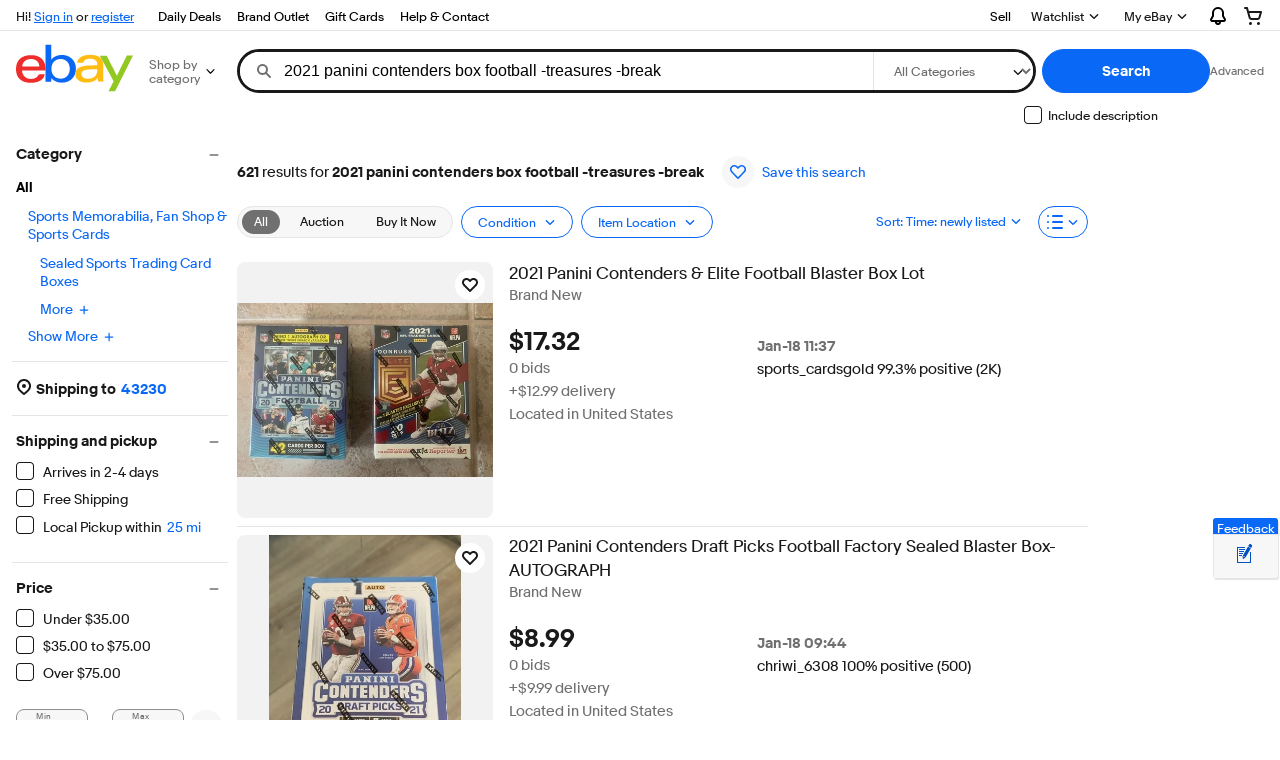

--- FILE ---
content_type: application/x-javascript
request_url: https://ir.ebaystatic.com/rs/c/srpnweb/large.marko-CdBgTyGn.js
body_size: 281
content:
import{ad as e,dj as s,dk as t,ae as o,dl as r,dm as n,dn as a,dp as i,dq as g,dr as c,ds as p,dt as m,du as _,dv as d,dw as l,dx as $,dy as b,dz as f,dA as j,dB as u,dC as C,dD as R,dE as S,dF as x,dG as y,dH as z,dI as O}from"./vendor-C1XRT8aJ.js";import{I as V,J as v,K as G,L as X,N as Z,Q as k,U as B,V as H,W as J,X as K,Y as T,Z as Y,$ as h,a0 as w,a1 as E,a2 as I,a3 as L,a4 as Q,a5 as U,a6 as q,a7 as A,a8 as D,a9 as P,aa as F,ab as N,ac as W,ad as M,ae as ee,af as re}from"./common-CiRCV-Ag.js";import{c as se,a as te,b as oe,d as ne,e as ae,f as ie,g as ge,h as ce,i as pe,j as me,k as _e,l as de}from"./large-CYMxJMxX.js";e.register("Ld",V);e.register("Vg",s);e.register("Jb",v);e.register("ajShZgo",t);e.register("urR28f2",o);e.register("oKwPlVv",r);e.register("QqnPkb_",n);e.register("UrvOpBz",a);e.register("HhLk3Oe",i);e.register("Fb",G);e.register("Zn_cfr9",g);e.register("Z5Hj9oQ",c);e.register("fd",X);e.register("Fd",Z);e.register("Ye",se);e.register("Ga2SUGO",p);e.register("Rd",te);e.register("nb",oe);e.register("bb",k);e.register("b3jOXHy",m);e.register("Yu2zfl0",r);e.register("sn",B);e.register("en",H);e.register("in",J);e.register("vc",K);e.register("Rn",T);e.register("foZ4xtE",_);e.register("gn",Y);e.register("Wg",d);e.register("bo",h);e.register("X",w);e.register("yzJyVgQ",l);e.register("wzd2NZ5",$);e.register("xbXBROR",b);e.register("M6uHIlo",f);e.register("Jo$rj$O",j);e.register("xc",E);e.register("zb",I);e.register("kn",L);e.register("r0JfCVH",u);e.register("Qw0clei",C);e.register("rxjsX6y",R);e.register("Pd",ne);e.register("Us",ae);e.register("DKWKNLe",S);e.register("ZzKEzAx",r);e.register("RppGdxb",r);e.register("Ys",ie);e.register("EpKU0uI",r);e.register("gqj9LhV",x);e.register("Xp",ge);e.register("lGJnejY",r);e.register("Td",ce);e.register("to",pe);e.register("fo",me);e.register("$d",Q);e.register("O",U);e.register("Vc",q);e.register("Tc",A);e.register("VqomGCk",y);e.register("Xd",D);e.register("Od",P);e.register("Sc",F);e.register("dt",z);e.register("Ao",O);e.register("Ib",N);e.register("Yd",W);e.register("tc",M);e.register("yd",_e);e.register("Cd",ee);e.register("ae",de);e.register("fe",re);e.init("M_fbd99063");


--- FILE ---
content_type: text/plain; charset=UTF-8
request_url: https://cas.avalon.perfdrive.com/jsdata?
body_size: 161
content:
{"ssresp":"0","jsrecvd":"true","__uzmaj":"75655b63-17fe-4108-a7a6-8eb62adfc7e5","__uzmbj":"1768868800","__uzmcj":"580091013564","__uzmdj":"1768868800","__uzmlj":"o7hJzg5cfRnjCFmYc8KztAMjLZSP92kG5nIPnD0tDD8=","__uzmfj":"7f6000f30e4ceb-781c-4291-b440-4dd62ad7547517688688005940-fe0e975f7d75830b10","jsbd2":"76ed1e4f-bjp5-0cbc-1a53-67123a9791dd","mc":{},"mct":""}

--- FILE ---
content_type: application/x-javascript
request_url: https://ir.ebaystatic.com/rs/c/-ebay/resource-client/rum.5a3a43c7.js
body_size: 745
content:
!function(){var e=window.performance;if(e){var a={beaconUrl:"https://svcs.ebay.com/ufeservice/v1/beacon",loadDelay:200,imageSet:[{imageSetId:"w1-20",imageArr:[{name:"org-w1",url:"https://svcs.ebay.com/ufeservice/images/img_20.jpg"},{name:"pop-w1",url:"https://pop1.ebay.com/ufeservice/images/img_20.jpg"},{name:"akm-w1",url:"https://apisd.ebay.com/svcs/ufeservice/images/img_20.jpg"},{name:"akmpop-w1",url:"https://cache.ebay.com/pop1/ufeservice/images/img_20.jpg"}]},{imageSetId:"w1-50",imageArr:[{name:"org-w1",url:"https://svcs.ebay.com/ufeservice/images/img_50.jpg"},{name:"pop1-w1",url:"https://pop1.ebay.com/ufeservice/images/img_50.jpg"},{name:"akm-w1",url:"https://apisd.ebay.com/svcs/ufeservice/images/img_50.jpg"},{name:"akmpop-w1",url:"https://cache.ebay.com/pop1/ufeservice/images/img_50.jpg"}]},{imageSetId:"w1-100",imageArr:[{name:"org-w1",url:"https://svcs.ebay.com/ufeservice/images/img_100.png"},{name:"pop1-w1",url:"https://pop1.ebay.com/ufeservice/images/img_100.png"},{name:"akm-w1",url:"https://apisd.ebay.com/svcs/ufeservice/images/img_100.png"},{name:"akmpop-w1",url:"https://cache.ebay.com/pop1/ufeservice/images/img_100.png"}]},{imageSetId:"w2-20",imageArr:[{name:"org-w2",url:"https://svcs.ebay.com/ufeservice/images/img_20.jpg"},{name:"akm-w2",url:"https://apisd.ebay.com/svcs/ufeservice/images/img_20.jpg"},{name:"akmpop-w2",url:"https://cache.ebay.com/pop1/ufeservice/images/img_20.jpg"}]},{imageSetId:"w2-50",imageArr:[{name:"org-w2",url:"https://svcs.ebay.com/ufeservice/images/img_50.jpg"},{name:"akm-w2",url:"https://apisd.ebay.com/svcs/ufeservice/images/img_50.jpg"},{name:"akmpop-w2",url:"https://cache.ebay.com/pop/ufeservice/images/img_50.jpg"}]},{imageSetId:"w2-100",imageArr:[{name:"org-w2",url:"https://svcs.ebay.com/ufeservice/images/img_100.png"},{name:"akm-w2",url:"https://apisd.ebay.com/svcs/ufeservice/images/img_100.png"},{name:"akmpop-w2",url:"https://cache.ebay.com/pop/ufeservice/images/img_100.png"}]}]},t=r({},a);45===Math.floor(100*Math.random())&&(window.onload=function(){function i(){var a;a="GUID",r(t,{}),console.log("config- ",t),window.setTimeout((function(){function i(e){var a,t,r;for(r=e.length;r;r--)a=Math.floor(Math.random()*r),t=e[r-1],e[r-1]=e[a],e[a]=t}if(t.imageSet&&t.imageSet.length&&t.imageSet[0].imageArr&&t.imageSet[0].imageArr.length){console.log("Before Shuffle 32",r({},t.imageSet)),i(t.imageSet);var m=t.imageSet[0].imageArr;if(i(m),console.log("After Shuffle",t.imageSet),m&&m.length){for(var n="GUID_"+(new Date).valueOf(),o=0;o<m.length;o++)m[o].url=m[o].url+"?guid="+n+"&type="+m[o].name;var s=document.createElement("div");s.setAttribute("style","display:none;");var c={},g=0;u(m[0])}}function p(e,r){if(e.url,c[e.name]=r,++g>=m.length){c.guid=n,c.userGuid=a,c.imageSetId=t.imageSet[0].imageSetId,console.log("resultsMap",c);var i=JSON.stringify(c),o=new XMLHttpRequest;return o.open("POST",t.beaconUrl,!0),void o.send(i)}u(m[g])}function u(a){var t=a.url,r=new Image;r.style.display="none",r.src=t,r.onload=function(){var r=function(a){try{var t=e.getEntriesByName(function(e){if(e.startsWith("http"))return e;var a=document.createElement("a");return a.href=e,a.protocol="https:"==window.location.protocol?"https:":"http:",a.href}(a));if(t&&t.length>0){var r=t[0];return{tcpHandshakeTime:Math.round(r.connectEnd-r.connectStart),sslTime:r.secureConnectionStart>0?Math.round(r.connectEnd-r.secureConnectionStart):0,requestTime:Math.round(r.responseStart-r.requestStart),totalTime:Math.round(r.responseEnd-r.requestStart),responseTime:Math.round(r.responseEnd-r.responseStart),dnsTime:Math.round(r.domainLookupEnd-r.domainLookupStart)}}}catch(e){return{}}}(t);p(a,r)},r.onerror=function(){p(a,{isError:!0})},s.appendChild(r)}}),t.loadDelay)}"requestIdleCallback"in window?window.requestIdleCallback(i):"requestAnimationFrame"in window?window.requestAnimationFrame(i):setTimeout(i,a.loadDelay)})}function r(e,a){if(e||(e={}),!a)return e;for(var t in a)a.hasOwnProperty(t)&&(e[t]=a[t]);return e}}();

--- FILE ---
content_type: text/plain; charset=UTF-8
request_url: https://cas.avalon.perfdrive.com/jsdata?
body_size: 86
content:
{"ssresp":"0","jsrecvd":"true","__uzmaj":"d4c13cb6-847a-4e21-b1f0-2f94fe77759d","__uzmbj":"1768868800","__uzmcj":"562221010898","__uzmdj":"1768868800","jsbd2":"784c87c3-bjp5-0cbc-705b-147786ec6f4a"}